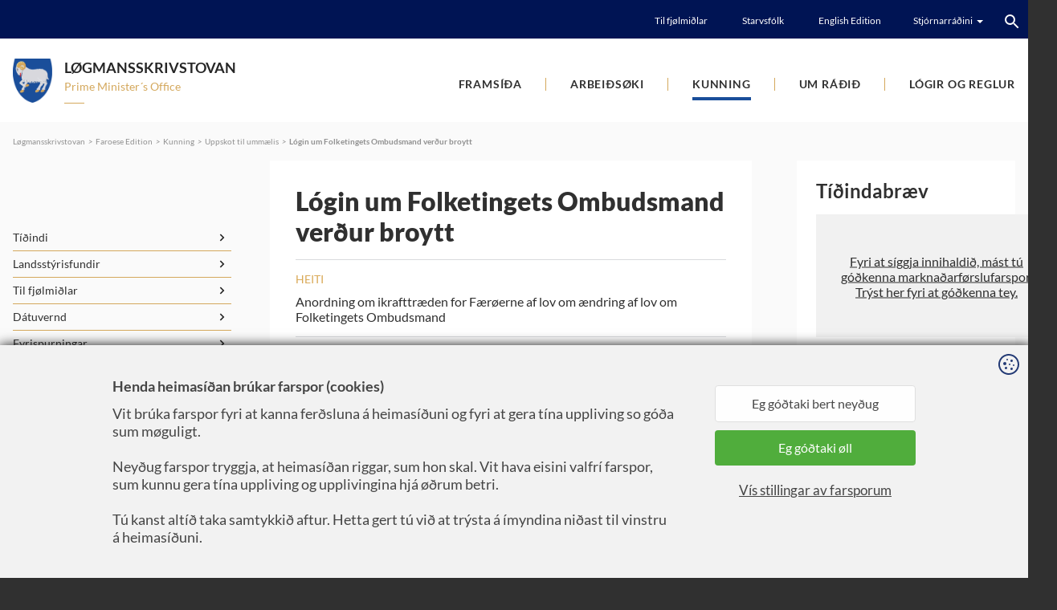

--- FILE ---
content_type: text/html; charset=utf-8
request_url: https://www.lms.fo/fo/kunning/uppskot-til-ummaelis/login-um-folketingets-ombudsmand-verdur-broytt
body_size: 6420
content:
<!DOCTYPE html><html lang=fo><head><script>!function(){let e='10000000-1000-4000-8000-100000000000'.replace(/[018]/g,e=>(+e^crypto.getRandomValues(new Uint8Array(1))[0]&15>>+e/4).toString(16)),n=0,r=!1,a=[],s=e=>'error'!==e.type||':0:0'!==e.source;window._sucJsLogFilter=()=>!0;let t=e=>r?$(e):a.push(e),$=e=>{if(s(e)&&window._sucJsLogFilter(e)&&n++<3)try{fetch('/api/jslog',{method:'POST',headers:{'Content-Type':'application/json'},body:JSON.stringify(e)})}catch{}};window.addEventListener('error',n=>t({id:e,type:'error',message:n.message,source:`${n.filename}:${n.lineno}:${n.colno}`,screenSize:`${window.screen.width}x${window.screen.height}`,language:navigator.language||navigator.userLanguage,stackTrace:n.error?n.error.stack:null})),window.addEventListener('unhandledrejection',n=>t({id:e,type:'unhandledrejection',message:n.reason?n.reason.message:'',source:'',screenSize:`${window.screen.width}x${window.screen.height}`,language:navigator.language||navigator.userLanguage,stackTrace:n.reason?n.reason.stack:null})),document.addEventListener('DOMContentLoaded',()=>{for(r=!0;a.length>0;)$(a.shift())})}();</script><title>L&#xF3;gin um Folketingets Ombudsmand ver&#xF0;ur broytt - L&#xF8;gmansskrivstovan</title><meta content="width=device-width, initial-scale=1.0" name=viewport><link rel=icon type=image/svg+xml href=/images/favicon/favicon.svg><link rel=icon type=image/png href=/images/favicon/favicon.png><meta property=og:site_name content=""><meta property=og:url content=https://www.lms.fo/fo/kunning/uppskot-til-ummaelis/login-um-folketingets-ombudsmand-verdur-broytt><meta property=og:title content="Lógin um Folketingets Ombudsmand verður broytt"><meta property=og:image content=/images/fbImage.jpg><meta property=og:image:width content=1200><meta property=og:image:height content=630><link href="/css/all.compiled.css?v=FzVdD7PKyvko1cRkELBd74SO0WMNkMnm2FU_wKKja_4" rel=stylesheet><style>.rdn-loaded>*:not(.rdn-current){display:none}</style><script>window.document_ready=[];window.clientBuildVer=1;window.showRandomChild=function(s,c){var e=document.querySelectorAll(s+':not(.rdn-loaded)')[0];e.children[Math.floor(Math.random()*e.children.length)].classList.add('rdn-current');e.classList.add('rdn-loaded');}</script><style>.sucd-banner:not(.display){display:none}.sucd-wrapper{position:relative;min-width:300px;min-height:100px;background-color:#f1f1f1!important}span.sucd-wrapper{display:inline-block}.sucd-wrapper:after{content:attr(data-sucd-text);display:block;position:absolute;top:50%;left:50%;transform:translate(-50%,-50%);width:calc(100% - 40px);max-width:400px;text-align:center;text-decoration:underline;cursor:pointer}.sucd-wrapper>*{visibility:hidden!important}</style><script src="/scripts/sucd.js?v=8d67e27c" data-version=8d67e27c data-lang=fo data-readmoreurl="" data-types=necessary,statistics,marketing defer></script><body class="proposalreview-page proposalreview-type" apply-cookie-disclaimer><div id=page><header><div class=top><div class=section-inner><div class=links><a href=/fo/kunning/til-fjoelmidlar>Til fj&#xF8;lmi&#xF0;lar</a> <a href=/fo/um-radid/starvsfolk>Starvsf&#xF3;lk</a> <a href=https://www.government.fo/en/the-government/ministries/prime-ministers-office rel="noopener noreferrer">English Edition</a><div class=c-links-dropdown><div><div class=title><span>Stj&#xF3;rnarr&#xE1;&#xF0;ini</span> <i class="icon icon-arrow-down-small-white"></i></div><ul><li><a href="https://www.foroyalandsstyri.fo/" rel="noopener noreferrer"> <i class="icon icon-arrow-right-orange"></i> F&#xF8;roya Landsst&#xFD;ri </a><li><a href="https://www.government.fo/" rel="noopener noreferrer"> <i class="icon icon-arrow-right-orange"></i> The Government </a><li><a href="https://www.ahr.fo/" rel="noopener noreferrer"> <i class="icon icon-arrow-right-orange"></i> Almanna- og heilsum&#xE1;lar&#xE1;&#xF0;i&#xF0; </a><li><a href="https://www.bumr.fo/" rel="noopener noreferrer"> <i class="icon icon-arrow-right-orange"></i> Barna- og &#xFA;tb&#xFA;gvingarm&#xE1;lar&#xE1;&#xF0;i&#xF0; </a><li><a href="https://www.fmr.fo/" rel="noopener noreferrer"> <i class="icon icon-arrow-right-orange"></i> F&#xED;ggjarm&#xE1;lar&#xE1;&#xF0;i&#xF0; </a><li><a href="/"> <i class="icon icon-arrow-right-orange"></i> L&#xF8;gmansskrivstovan </a><li><a href="https://www.ummr.fo/" rel="noopener noreferrer"> <i class="icon icon-arrow-right-orange"></i> Uttanr&#xED;kis- og mentam&#xE1;lar&#xE1;&#xF0;i&#xF0; </a><li><a href="https://www.tvmr.fo/" rel="noopener noreferrer"> <i class="icon icon-arrow-right-orange"></i> Tilfeingis- og vinnum&#xE1;lar&#xE1;&#xF0;i&#xF0; </a></ul></div></div></div><div class=search><input type=text placeholder="Leita her ..." data-url=/fo/leita data-section-id=yQKX80wGzE2zZghWBBygrQ><div class=button><i class="icon icon-center icon-search-white"></i></div><template class=template-result-item><li><a data-link href=#><span data-title>Test page title</span></a></li></template><ol class=results></ol></div></div></div><div class=section-inner><a href="/" class=logo> <img src=/images/logo.svg alt="Løgmansskrivstovan - Prime Minister´s Office"> <span class=title hide-empty>L&#xF8;gmansskrivstovan</span> <span class=description hide-empty>Prime Minister&#xB4;s Office</span> </a><div class=menu-button><i class="icon icon-center icon-menu-black"></i></div><ul class="menu main"><li><a href=/fo/framsida>Frams&#xED;&#xF0;a</a><li><a href=/fo/arbeidsoeki>Arbei&#xF0;s&#xF8;ki</a><ul class=lvl2><li><a href=/fo/arbeidsoeki/logartaenasta-og-logarsmid>L&#xF3;gart&#xE6;nasta og l&#xF3;garsm&#xED;&#xF0;</a><ul class=lvl3><li><a href=/fo/arbeidsoeki/logartaenasta-og-logarsmid/rundskriv-um-logarsmid>Rundskriv um l&#xF3;garsm&#xED;&#xF0;</a><li><a href=/fo/arbeidsoeki/logartaenasta-og-logarsmid/uppskot-til-ummaelis>Uppskot til umm&#xE6;lis</a><li><a href=/fo/arbeidsoeki/logartaenasta-og-logarsmid/eftirkanning>Eftirkanning</a><li><a href=/fo/arbeidsoeki/logartaenasta-og-logarsmid/kunngerding-otil>Kunnger&#xF0;ing o.t&#xED;l.</a><li><a href=/fo/arbeidsoeki/logartaenasta-og-logarsmid/word-skabelonir-til-logarsmid>Word-skabel&#xF3;nir til l&#xF3;garsm&#xED;&#xF0;</a><li><a href=/fo/arbeidsoeki/logartaenasta-og-logarsmid/tidarfreistir>T&#xED;&#xF0;arfreistir</a><li><a href=/fo/arbeidsoeki/logartaenasta-og-logarsmid/loegbitar>L&#xF8;gbitar</a><li><a href=/fo/arbeidsoeki/logartaenasta-og-logarsmid/loegrit>L&#xF8;grit</a><li><a href=/fo/arbeidsoeki/logartaenasta-og-logarsmid/logargongdin>L&#xF3;gargongdin</a><li><a href=/fo/arbeidsoeki/logartaenasta-og-logarsmid/ordalistar-vid-loegfroediordum-ol>Or&#xF0;alistar vi&#xF0; l&#xF8;gfr&#xF8;&#xF0;ior&#xF0;um o.l.</a><li><a href=/fo/arbeidsoeki/logartaenasta-og-logarsmid/kunngerdaportalurin>Kunnger&#xF0;aportalurin</a><li><a href=/fo/arbeidsoeki/logartaenasta-og-logarsmid/logasavnid>L&#xF3;gasavni&#xF0;</a></ul><li><a href=/fo/arbeidsoeki/stjornarsamskipan>Stj&#xF3;rnarsamskipan</a><ul class=lvl3><li><a href=/fo/arbeidsoeki/stjornarsamskipan/landsstyrid>Landsst&#xFD;ri&#xF0;</a><ul class=lvl4><li><a href=/fo/arbeidsoeki/stjornarsamskipan/landsstyrid/landsstyrisfolk>Landsst&#xFD;risf&#xF3;lk</a><li><a href=https://logir.fo/Frabodan/164-fra-22-12-2022-um-byti-av-malsokjum-landsstyrisins-millum-landsstyriskvinnurnar-og-landsstyrismenninar rel="noopener noreferrer">M&#xE1;ls&#xF8;kjab&#xFD;ti</a><li><a href=/fo/kunning/landsstyrisfundir>Landsst&#xFD;risfundir</a><li><a href=/fo/arbeidsoeki/stjornarsamskipan/landsstyrid/logargrundarlag>L&#xF3;gargrundarlag</a><li><a href=/fo/arbeidsoeki/stjornarsamskipan/landsstyrid/um-landsstyrisfundir>Um landsst&#xFD;risfundir</a></ul><li><a href=/fo/arbeidsoeki/stjornarsamskipan/almennar-nevndir-og-rad>Almennar nevndir og r&#xE1;&#xF0;</a><li><a href=/fo/arbeidsoeki/stjornarsamskipan/vakstrarforumfo>Vakstrarforum</a><ul class=lvl4><li><a href=/fo/arbeidsoeki/stjornarsamskipan/vakstrarforumfo/arbeidsbolkar-undir-vakstrarforum>Arbei&#xF0;sb&#xF3;lkar undir Vakstrarforum</a><li><a href=/fo/arbeidsoeki/stjornarsamskipan/vakstrarforumfo/um-bumerkid-hja-vakstrarforum>Um b&#xFA;merki&#xF0; hj&#xE1; Vakstrarforum</a></ul><li><a href=/fo/arbeidsoeki/stjornarsamskipan/stjornarskipan-foeroya>Stj&#xF3;rnarskipan F&#xF8;roya</a><li><a href=/fo/arbeidsoeki/stjornarsamskipan/starvsfolkaumbyti>Starvsf&#xF3;lkaumb&#xFD;ti</a><li><a href=/fo/arbeidsoeki/stjornarsamskipan/nordurlendskt-starvsfolkaumbyti>Nor&#xF0;urlendskt starvsf&#xF3;lkaumb&#xFD;ti</a><li><a href=/fo/arbeidsoeki/stjornarsamskipan/tad-goda-embaetisfolkid>Ta&#xF0; g&#xF3;&#xF0;a emb&#xE6;tisf&#xF3;lki&#xF0;</a><li><a href=/fo/arbeidsoeki/stjornarsamskipan/nyskipanarnevndin>N&#xFD;skipanarnevndin</a></ul><li><a href=/fo/arbeidsoeki/kaerumal>K&#xE6;rum&#xE1;l</a><li><a href=/fo/arbeidsoeki/eigarapolitikkur>Eigarapolitikkur</a><ul class=lvl3><li><a href=/fo/arbeidsoeki/eigarapolitikkur/eystur-og-sandoyartunlar>Eystur- og Sandoyartunlar</a><li><a href=/fo/arbeidsoeki/eigarapolitikkur/foeroyagrunnurin-fra-1971-vinnurekandi-grunnur>F&#xF8;royagrunnurin fr&#xE1; 1971, vinnurekandi grunnur</a><li><a href=/fo/arbeidsoeki/eigarapolitikkur/vaga-og-nordoyatunnilin>V&#xE1;ga- og Nor&#xF0;oyatunnilin</a><li><a href=/fo/arbeidsoeki/eigarapolitikkur/norduratlantsbryggjan-vinnurekandi-grunnur>Nor&#xF0;uratlantsbryggjan, vinnurekandi grunnur</a><li><a href=/fo/arbeidsoeki/eigarapolitikkur/suduroyartunnilin-pf>Su&#xF0;uroyartunnilin P/f</a></ul><li><a href=/fo/arbeidsoeki/personsuppl-og-datuvernd>Pers&#xF3;nsuppl. og d&#xE1;tuvernd</a></ul><li class=pselected><a href=/fo/kunning/tidindi>Kunning</a><ul class=lvl2><li><a href=/fo/kunning/tidindi>T&#xED;&#xF0;indi</a><li><a href=/fo/kunning/landsstyrisfundir>Landsst&#xFD;risfundir</a><li><a href=/fo/kunning/til-fjoelmidlar>Til fj&#xF8;lmi&#xF0;lar</a><ul class=lvl3><li><a href=/fo/kunning/til-fjoelmidlar/myndasavn-tinganes>Myndasavn Tinganes</a><li><a href=/fo/kunning/til-fjoelmidlar/myndasavn-loegmadur>Myndasavn l&#xF8;gma&#xF0;ur</a><li><a href=/fo/kunning/til-fjoelmidlar/skjaldrarmerkid>Skjaldrarmerki&#xF0;</a></ul><li><a href=/fo/kunning/datuvernd>D&#xE1;tuvernd</a><li><a href=/fo/kunning/fyrispurningar>Fyrispurningar</a><li class=pselected><a href=/fo/kunning/uppskot-til-ummaelis>Uppskot til umm&#xE6;lis</a><li><a href=/fo/kunning/utgavur-fragreidingar-alit-ot>&#xDA;tg&#xE1;vur, fr&#xE1;grei&#xF0;ingar, &#xE1;lit o.t.</a><ul class=lvl3><li><a href=/fo/kunning/utgavur-fragreidingar-alit-ot/fragreidingar-a-olavsoeku>Fr&#xE1;grei&#xF0;ingar &#xE1; &#xF3;lavs&#xF8;ku</a><li><a href=/fo/kunning/utgavur-fragreidingar-alit-ot/nyggjarsroedur-loegmans>N&#xFD;ggj&#xE1;rsr&#xF8;&#xF0;ur l&#xF8;gmans</a><li><a href=/fo/kunning/utgavur-fragreidingar-alit-ot/covid-19-eftirmeting>Covid-19 eftirmeting</a><li><a href=/fo/kunning/utgavur-fragreidingar-alit-ot/yvirlit-yvir-almenn-alit>Yvirlit yvir almenn &#xE1;lit</a><li><a href=/fo/kunning/utgavur-fragreidingar-alit-ot/tilfar-um-nordurbryggjuna>Tilfar um Nor&#xF0;urbryggjuna</a><li><a href=/fo/kunning/utgavur-fragreidingar-alit-ot/verkaetlanarleidsla>Verk&#xE6;tlanarlei&#xF0;sla</a><li><a href=/fo/kunning/utgavur-fragreidingar-alit-ot/einskiljing>Einskiljing</a><li><a href=/fo/kunning/utgavur-fragreidingar-alit-ot/samstarvsrikin-innovation>Samstarvsrikin innovati&#xF3;n</a><li><a href=/fo/kunning/utgavur-fragreidingar-alit-ot/heimsmalini-2030>Heimsm&#xE1;lini 2030</a></ul><li><a href=/fo/kunning/soegusavnid>S&#xF8;gusavni&#xF0;</a><ul class=lvl3><li><a href=/fo/kunning/soegusavnid/um-tinganes>Um Tinganes</a><ul class=lvl4><li><a href=/fo/kunning/soegusavnid/um-tinganes/tilfar-um-tinganes>Tilfar um Tinganes</a><li><a href=/fo/kunning/soegusavnid/um-tinganes/heildaraetlan-fyri-tinganes>Heildar&#xE6;tlan fyri Tinganes</a></ul><li><a href=/fo/kunning/soegusavnid/loegmansembaetid>L&#xF8;gmansemb&#xE6;ti&#xF0;</a><li><a href=/fo/kunning/soegusavnid/soegan-hja-landsfyrisitingini>S&#xF8;gan hj&#xE1; landsfyrisitingini</a><li><a href=/fo/kunning/soegusavnid/foeroya-loegmenn-sidan-1948>F&#xF8;roya l&#xF8;gmenn s&#xED;&#xF0;an 1948</a><li><a href=/fo/kunning/soegusavnid/foeroya-landsstyri-sidan-1948>F&#xF8;roya landsst&#xFD;ri s&#xED;&#xF0;an 1948</a><li><a href=/fo/kunning/soegusavnid/malsoekisbytid-sidan-1948>M&#xE1;ls&#xF8;kisb&#xFD;ti&#xF0;&#xA0;s&#xED;&#xF0;an&#xA0;1948</a><li><a href=/fo/kunning/soegusavnid/skjaldarmerkid>Skjaldarmerki&#xF0;</a></ul><li><a href=/fo/kunning/starvslesandi>Starvslesandi</a><ul class=lvl3><li><a href=/fo/kunning/starvslesandi/starvslesandi-i-landsfyrisitingini>Starvslesandi &#xED; landsfyrisitingini</a><li><a href=/fo/kunning/starvslesandi/starvslesandi-i-foeroysku-sendistovunum>Starvslesandi &#xED; f&#xF8;roysku sendistovunum</a><li><a href=/fo/kunning/starvslesandi/uppgavur-og-ritgerdir>Uppg&#xE1;vur og ritger&#xF0;ir</a></ul><li><a href=/fo/kunning/bokasavnid>B&#xF3;kasavni&#xF0;</a><li><a href=/fo/kunning/innlitslog-og-innlitstilfar>Innlitsl&#xF3;g og innlitstilfar</a><li><a href=/fo/kunning/keyp-av-fastogn-real-property>Keyp av fastogn / Real Property</a></ul><li><a href=/fo/um-radid>Um r&#xE1;&#xF0;i&#xF0;</a><ul class=lvl2><li><a href=/fo/um-radid/loegmadur>L&#xF8;gma&#xF0;ur</a><li><a href=/fo/um-radid/stevnumid>Stevnumi&#xF0;</a><li><a href=/fo/um-radid/bygnadur>Bygna&#xF0;ur</a><li><a href=/fo/um-radid/starvsfolk>Starvsf&#xF3;lk</a><li><a href=/fo/um-radid/leys-stoerv>Leys st&#xF8;rv</a></ul><li><a href=/fo/logir-og-reglur>L&#xF3;gir og reglur</a></ul></div></header><div id=layout><section><div class=section-inner><div class=c-breadcrumbs hide-empty><a href="/">L&#xF8;gmansskrivstovan</a> <i>&nbsp;&nbsp;>&nbsp;&nbsp;</i> <a href=/fo>Faroese Edition</a> <i>&nbsp;&nbsp;>&nbsp;&nbsp;</i> <a href=/fo/kunning/tidindi>Kunning</a> <i>&nbsp;&nbsp;>&nbsp;&nbsp;</i> <a href=/fo/kunning/uppskot-til-ummaelis>Uppskot til umm&#xE6;lis</a> <i>&nbsp;&nbsp;>&nbsp;&nbsp;</i> <a href=/fo/kunning/uppskot-til-ummaelis/login-um-folketingets-ombudsmand-verdur-broytt>L&#xF3;gin um Folketingets Ombudsmand ver&#xF0;ur broytt</a></div></div></section><section class="spacing bottom-m"><div class=section-inner><div class=section-left><div class=js-move-content-here data-selector=".menu.main > .selected > ul, .menu.main > .pselected > ul" data-when-screen="> 799" data-mode=copy data-active-class="menu sub"></div></div><div class=section-content><div class=content-padding><div class=proposalReview><h1>L&#xF3;gin um Folketingets Ombudsmand ver&#xF0;ur broytt</h1><div class=line></div><div class=title>Heiti</div>Anordning om ikrafttr&#xE6;den for F&#xE6;r&#xF8;erne af lov om &#xE6;ndring af lov om Folketingets Ombudsmand<div class=line></div><div class=title>Frágreiðing</div><p>Hjáheft verður sent tykkum til ummælis <em>Udkast til anordning om ikrafttræden for Færøerne af lov om ændring af lov om Folketingets Ombudsmand.</em><p>Hjáheft eru tvey skjøl við lógarteksti:<p>1. Skjalið sum eitur <em>Udkast til ændringsanordning </em>(Anordning om ikrafttræden for Færøerne af lov om ændring af lov om Folketingets Ombudsmand.) er <u>broytingaruppskotið</u> til galdandi lóg um Folketingets ombudsmand, og tað er hetta uppskotið, sum Løgtingið fer at viðgera og taka støðu til.<p>2. Skjalið sum eitur <em>udkast til anordningsbekendtgørelse</em> (Bekendtgørelse af anordning om ikrafttrædelse for Færøerne af lov om Folketingets Ombudsmand) er ein <u>samanskriving</u> av galdandi lóg um Folketingets ombudsmand og uppskotnu broytingunum. Tað vil siga, at verður broytingin samtykt, verður lóg um Folketingets ombudsmand soleiðis, sum ásett í hesum skjalinum. Hetta bekendtgørelse verður kunngjørt í Kunngerðarblaðnum, tá ið lógarbroytingin er samtykt og kunngjørd.<p>Vit hava avtalað við Justitsministeriet, at Løgmansskrivstovan sendir uppskotið víðari til viðkomandi føroyskar partar, sum ikki eru á hoyringslistanum hjá Justitsministerinum.<p>Um tit hava viðmerkingar til lógaruppskotið, skal ummæli – orðað á donskum - sendast beinleiðis til <a href=mailto:nordatlantkontoret@jm.dk>nordatlantkontoret@jm.dk</a> og <a href=mailto:aahs@jm.dk>aahs@jm.dk</a> við cc til <a href=mailto:nellaf@tinganes.fo>nellaf@tinganes.fo</a><div class=box><div class=title>Ummælisfreistin er farin</div>15.12.2021</div><div class=group><div><div class=title>Ráð</div>L&#xF8;gmansskrivstovan</div><div><div class=title>Øki</div>Fyrisiting</div><div><div class=title>Slag</div>Anordning</div></div><div class=line></div><div class=group><div><div class=title>Dagfesting</div>19.11.2021</div><div><div class=title>Samband</div>nellaf@tinganes.fo</div><div><div class=title>Málsviðgjørt</div>NF</div></div><div class=line></div><div class=title>Tak niður</div><a href="https://landsstyri.cdn.fo/savn/15964/udkast-til-ændringsanordning-færøerne.pdf?s=5SNAPeTOcbdNCzA54ndn2_xVi5Q" target=_blank class=file> <img src=/images/pdf-black.png> Udkast Til &#xC6;ndringsanordning (F&#xE6;r&#xF8;erne) <img src=/images/download-black.png> </a> <a href="https://landsstyri.cdn.fo/savn/15965/udkast-til-anordningsbekendtgørelse-færøerne-ombudsmandsloven.pdf?s=Ewbm2MvqfoXuyqipq8h0vYlxuHg" target=_blank class=file> <img src=/images/pdf-black.png> Udkast Til Anordningsbekendtg&#xF8;relse F&#xE6;r&#xF8;erne (Ombudsmandsloven) <img src=/images/download-black.png> </a> <a href="https://landsstyri.cdn.fo/savn/15966/resumé.pdf?s=MEuaLnJ3zNd7NJszyqpf1VxLTLQ" target=_blank class=file> <img src=/images/pdf-black.png> Resum&#xE9; <img src=/images/download-black.png> </a></div></div></div><div class=section-right><div class=newsletter><h2>T&#xED;&#xF0;indabr&#xE6;v</h2><span class=sucd-wrapper data-sucd-text="Fyri at síggja innihaldið, mást tú góðkenna marknaðarførslufarspor. Trýst her fyri at góðkenna tey." data-sucd-consent=marketing role=button tabindex=0><iframe class=subscribeNews scrolling=no frameborder=0 border=0 data-sucd-src="//landsstyri.us9.list-manage.com/subscribe?u=ad18135548a21f07acff56bd3&amp;id=56ff872f70"></iframe></span></div></div></div></section></div><footer><div class="section-inner spacing top-m bottom-m"><a href="/" class="logo neg"> <img src=/images/logo.svg alt="Løgmansskrivstovan - Prime Minister´s Office"> <span class=title hide-empty>L&#xF8;gmansskrivstovan</span> <span class=description hide-empty>Prime Minister&#xB4;s Office</span> </a><div class=info><p>Tinganes, Postrúm 64, FO-110 Tórshavn<p>Tlf: +298 30 60 00,<p>Teldupostur: lms@lms.fo<p style="margin:0 0 0">EAN-nummar: 5797100000997<p><p>Avgreiðslutíðir: Má.- frí. 9:00 - 15:00</div><div class=copyright>Copyright &#xA9; 2024 F&#xF8;roya landsst&#xFD;ri. All rights reserved.<div class=bySansir>Ment, forritað og sniðgivið hava <a href=https://www.sansir.fo target=_blank rel="noopener noreferrer">Sansir</a></div></div></div></footer></div><div><script src="/scripts/_jquery3.4.1.js?v=CSXorXvZcTkaix6Yvo6HppcZGetbYMGWSFlBw8HfCJo"></script><script src="/scripts/all.compiled.js?v=xfaxxXr4mjw1K5TxN3JHkIOt4BL40XJ-j5MmdR0r0hw"></script></div>